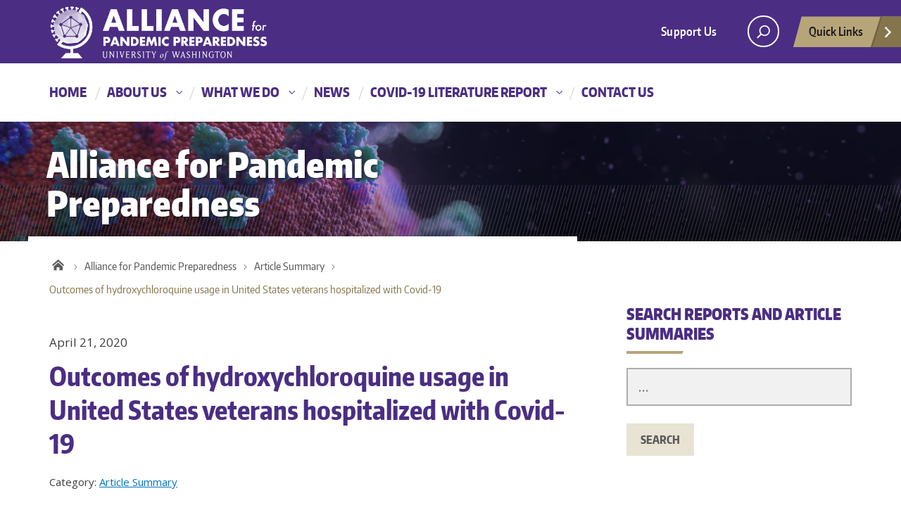

--- FILE ---
content_type: text/html; charset=UTF-8
request_url: https://depts.washington.edu/pandemicalliance/2020/04/21/outcomes-of-hydroxychloroquine-usage-in-united-states-veterans-hospitalized-with-covid-19/
body_size: 14071
content:
<!DOCTYPE html>
<html xmlns="http://www.w3.org/1999/xhtml" lang="en" xml:lang="en" class="no-js">
    <head>
        <title> Outcomes of hydroxychloroquine usage in United States veterans hospitalized with Covid-19  |  Alliance for Pandemic Preparedness </title>
        <meta charset="utf-8">
        <meta name="description" content="The UW Alliance for Pandemic Preparedness offers a  proactive approach to pandemics that addresses the root causes of pandemic risk and accelerates effective action by working with partners in low and middle-income countries (LMICs) to achieve sustainable impact at large scale.">
        <meta name="viewport" content="width=device-width, initial-scale=1">

        <!-- Place favicon.ico and apple-touch-icon.png in the root directory -->

        <meta name='robots' content='max-image-preview:large' />
<!-- Global site tag (gtag.js) - Google Analytics -->
<script data-cookie-consent="tracking" async src="https://www.googletagmanager.com/gtag/js?id=G-ZZ4GHKNEMT"></script>
<script data-cookie-consent="tracking">
window.dataLayer = window.dataLayer || [];
function gtag(){dataLayer.push(arguments);}
gtag('js', new Date());

gtag('config', 'G-ZZ4GHKNEMT', {send_page_view: true});
</script>
      <link rel='dns-prefetch' href='//fonts.googleapis.com' />
<link rel="alternate" type="application/rss+xml" title="Alliance for Pandemic Preparedness &raquo; Feed" href="https://depts.washington.edu/pandemicalliance/feed/" />
<link rel="alternate" type="application/rss+xml" title="Alliance for Pandemic Preparedness &raquo; Comments Feed" href="https://depts.washington.edu/pandemicalliance/comments/feed/" />
<link rel="alternate" title="oEmbed (JSON)" type="application/json+oembed" href="https://depts.washington.edu/pandemicalliance/wp-json/oembed/1.0/embed?url=https%3A%2F%2Fdepts.washington.edu%2Fpandemicalliance%2F2020%2F04%2F21%2Foutcomes-of-hydroxychloroquine-usage-in-united-states-veterans-hospitalized-with-covid-19%2F" />
<link rel="alternate" title="oEmbed (XML)" type="text/xml+oembed" href="https://depts.washington.edu/pandemicalliance/wp-json/oembed/1.0/embed?url=https%3A%2F%2Fdepts.washington.edu%2Fpandemicalliance%2F2020%2F04%2F21%2Foutcomes-of-hydroxychloroquine-usage-in-united-states-veterans-hospitalized-with-covid-19%2F&#038;format=xml" />
<meta property="og:image" content="http://s3-us-west-2.amazonaws.com/uw-s3-cdn/wp-content/uploads/sites/10/2019/06/21094817/Univ-of-Washington_Memorial-Way.jpg" />
<meta name="twitter:card" content="summary" />
<meta name="twitter:site" content="@uw" />
<meta name="twitter:creator" content="@uw" />
<meta name="twitter:card" content="summary_large_image" />
<meta property="og:title" content="Outcomes of hydroxychloroquine usage in United States veterans hospitalized with Covid-19" />
<meta property="og:url" content="https://depts.washington.edu/pandemicalliance/2020/04/21/outcomes-of-hydroxychloroquine-usage-in-united-states-veterans-hospitalized-with-covid-19/" />
<meta property="og:site_name" content="Alliance for Pandemic Preparedness" />
<meta property="og:description" content="This retrospective analysis of 368 patients who had received hydroxychloroquine (with azithromycin or alone) explored the association between treatment and the primary outcomes of mechanical..." />

      
<style id='wp-img-auto-sizes-contain-inline-css' type='text/css'>
img:is([sizes=auto i],[sizes^="auto," i]){contain-intrinsic-size:3000px 1500px}
/*# sourceURL=wp-img-auto-sizes-contain-inline-css */
</style>
<style id='wp-emoji-styles-inline-css' type='text/css'>

	img.wp-smiley, img.emoji {
		display: inline !important;
		border: none !important;
		box-shadow: none !important;
		height: 1em !important;
		width: 1em !important;
		margin: 0 0.07em !important;
		vertical-align: -0.1em !important;
		background: none !important;
		padding: 0 !important;
	}
/*# sourceURL=wp-emoji-styles-inline-css */
</style>
<style id='wp-block-library-inline-css' type='text/css'>
:root{--wp-block-synced-color:#7a00df;--wp-block-synced-color--rgb:122,0,223;--wp-bound-block-color:var(--wp-block-synced-color);--wp-editor-canvas-background:#ddd;--wp-admin-theme-color:#007cba;--wp-admin-theme-color--rgb:0,124,186;--wp-admin-theme-color-darker-10:#006ba1;--wp-admin-theme-color-darker-10--rgb:0,107,160.5;--wp-admin-theme-color-darker-20:#005a87;--wp-admin-theme-color-darker-20--rgb:0,90,135;--wp-admin-border-width-focus:2px}@media (min-resolution:192dpi){:root{--wp-admin-border-width-focus:1.5px}}.wp-element-button{cursor:pointer}:root .has-very-light-gray-background-color{background-color:#eee}:root .has-very-dark-gray-background-color{background-color:#313131}:root .has-very-light-gray-color{color:#eee}:root .has-very-dark-gray-color{color:#313131}:root .has-vivid-green-cyan-to-vivid-cyan-blue-gradient-background{background:linear-gradient(135deg,#00d084,#0693e3)}:root .has-purple-crush-gradient-background{background:linear-gradient(135deg,#34e2e4,#4721fb 50%,#ab1dfe)}:root .has-hazy-dawn-gradient-background{background:linear-gradient(135deg,#faaca8,#dad0ec)}:root .has-subdued-olive-gradient-background{background:linear-gradient(135deg,#fafae1,#67a671)}:root .has-atomic-cream-gradient-background{background:linear-gradient(135deg,#fdd79a,#004a59)}:root .has-nightshade-gradient-background{background:linear-gradient(135deg,#330968,#31cdcf)}:root .has-midnight-gradient-background{background:linear-gradient(135deg,#020381,#2874fc)}:root{--wp--preset--font-size--normal:16px;--wp--preset--font-size--huge:42px}.has-regular-font-size{font-size:1em}.has-larger-font-size{font-size:2.625em}.has-normal-font-size{font-size:var(--wp--preset--font-size--normal)}.has-huge-font-size{font-size:var(--wp--preset--font-size--huge)}.has-text-align-center{text-align:center}.has-text-align-left{text-align:left}.has-text-align-right{text-align:right}.has-fit-text{white-space:nowrap!important}#end-resizable-editor-section{display:none}.aligncenter{clear:both}.items-justified-left{justify-content:flex-start}.items-justified-center{justify-content:center}.items-justified-right{justify-content:flex-end}.items-justified-space-between{justify-content:space-between}.screen-reader-text{border:0;clip-path:inset(50%);height:1px;margin:-1px;overflow:hidden;padding:0;position:absolute;width:1px;word-wrap:normal!important}.screen-reader-text:focus{background-color:#ddd;clip-path:none;color:#444;display:block;font-size:1em;height:auto;left:5px;line-height:normal;padding:15px 23px 14px;text-decoration:none;top:5px;width:auto;z-index:100000}html :where(.has-border-color){border-style:solid}html :where([style*=border-top-color]){border-top-style:solid}html :where([style*=border-right-color]){border-right-style:solid}html :where([style*=border-bottom-color]){border-bottom-style:solid}html :where([style*=border-left-color]){border-left-style:solid}html :where([style*=border-width]){border-style:solid}html :where([style*=border-top-width]){border-top-style:solid}html :where([style*=border-right-width]){border-right-style:solid}html :where([style*=border-bottom-width]){border-bottom-style:solid}html :where([style*=border-left-width]){border-left-style:solid}html :where(img[class*=wp-image-]){height:auto;max-width:100%}:where(figure){margin:0 0 1em}html :where(.is-position-sticky){--wp-admin--admin-bar--position-offset:var(--wp-admin--admin-bar--height,0px)}@media screen and (max-width:600px){html :where(.is-position-sticky){--wp-admin--admin-bar--position-offset:0px}}

/*# sourceURL=wp-block-library-inline-css */
</style><style id='global-styles-inline-css' type='text/css'>
:root{--wp--preset--aspect-ratio--square: 1;--wp--preset--aspect-ratio--4-3: 4/3;--wp--preset--aspect-ratio--3-4: 3/4;--wp--preset--aspect-ratio--3-2: 3/2;--wp--preset--aspect-ratio--2-3: 2/3;--wp--preset--aspect-ratio--16-9: 16/9;--wp--preset--aspect-ratio--9-16: 9/16;--wp--preset--color--black: #000000;--wp--preset--color--cyan-bluish-gray: #abb8c3;--wp--preset--color--white: #ffffff;--wp--preset--color--pale-pink: #f78da7;--wp--preset--color--vivid-red: #cf2e2e;--wp--preset--color--luminous-vivid-orange: #ff6900;--wp--preset--color--luminous-vivid-amber: #fcb900;--wp--preset--color--light-green-cyan: #7bdcb5;--wp--preset--color--vivid-green-cyan: #00d084;--wp--preset--color--pale-cyan-blue: #8ed1fc;--wp--preset--color--vivid-cyan-blue: #0693e3;--wp--preset--color--vivid-purple: #9b51e0;--wp--preset--gradient--vivid-cyan-blue-to-vivid-purple: linear-gradient(135deg,rgb(6,147,227) 0%,rgb(155,81,224) 100%);--wp--preset--gradient--light-green-cyan-to-vivid-green-cyan: linear-gradient(135deg,rgb(122,220,180) 0%,rgb(0,208,130) 100%);--wp--preset--gradient--luminous-vivid-amber-to-luminous-vivid-orange: linear-gradient(135deg,rgb(252,185,0) 0%,rgb(255,105,0) 100%);--wp--preset--gradient--luminous-vivid-orange-to-vivid-red: linear-gradient(135deg,rgb(255,105,0) 0%,rgb(207,46,46) 100%);--wp--preset--gradient--very-light-gray-to-cyan-bluish-gray: linear-gradient(135deg,rgb(238,238,238) 0%,rgb(169,184,195) 100%);--wp--preset--gradient--cool-to-warm-spectrum: linear-gradient(135deg,rgb(74,234,220) 0%,rgb(151,120,209) 20%,rgb(207,42,186) 40%,rgb(238,44,130) 60%,rgb(251,105,98) 80%,rgb(254,248,76) 100%);--wp--preset--gradient--blush-light-purple: linear-gradient(135deg,rgb(255,206,236) 0%,rgb(152,150,240) 100%);--wp--preset--gradient--blush-bordeaux: linear-gradient(135deg,rgb(254,205,165) 0%,rgb(254,45,45) 50%,rgb(107,0,62) 100%);--wp--preset--gradient--luminous-dusk: linear-gradient(135deg,rgb(255,203,112) 0%,rgb(199,81,192) 50%,rgb(65,88,208) 100%);--wp--preset--gradient--pale-ocean: linear-gradient(135deg,rgb(255,245,203) 0%,rgb(182,227,212) 50%,rgb(51,167,181) 100%);--wp--preset--gradient--electric-grass: linear-gradient(135deg,rgb(202,248,128) 0%,rgb(113,206,126) 100%);--wp--preset--gradient--midnight: linear-gradient(135deg,rgb(2,3,129) 0%,rgb(40,116,252) 100%);--wp--preset--font-size--small: 13px;--wp--preset--font-size--medium: 20px;--wp--preset--font-size--large: 36px;--wp--preset--font-size--x-large: 42px;--wp--preset--spacing--20: 0.44rem;--wp--preset--spacing--30: 0.67rem;--wp--preset--spacing--40: 1rem;--wp--preset--spacing--50: 1.5rem;--wp--preset--spacing--60: 2.25rem;--wp--preset--spacing--70: 3.38rem;--wp--preset--spacing--80: 5.06rem;--wp--preset--shadow--natural: 6px 6px 9px rgba(0, 0, 0, 0.2);--wp--preset--shadow--deep: 12px 12px 50px rgba(0, 0, 0, 0.4);--wp--preset--shadow--sharp: 6px 6px 0px rgba(0, 0, 0, 0.2);--wp--preset--shadow--outlined: 6px 6px 0px -3px rgb(255, 255, 255), 6px 6px rgb(0, 0, 0);--wp--preset--shadow--crisp: 6px 6px 0px rgb(0, 0, 0);}:where(.is-layout-flex){gap: 0.5em;}:where(.is-layout-grid){gap: 0.5em;}body .is-layout-flex{display: flex;}.is-layout-flex{flex-wrap: wrap;align-items: center;}.is-layout-flex > :is(*, div){margin: 0;}body .is-layout-grid{display: grid;}.is-layout-grid > :is(*, div){margin: 0;}:where(.wp-block-columns.is-layout-flex){gap: 2em;}:where(.wp-block-columns.is-layout-grid){gap: 2em;}:where(.wp-block-post-template.is-layout-flex){gap: 1.25em;}:where(.wp-block-post-template.is-layout-grid){gap: 1.25em;}.has-black-color{color: var(--wp--preset--color--black) !important;}.has-cyan-bluish-gray-color{color: var(--wp--preset--color--cyan-bluish-gray) !important;}.has-white-color{color: var(--wp--preset--color--white) !important;}.has-pale-pink-color{color: var(--wp--preset--color--pale-pink) !important;}.has-vivid-red-color{color: var(--wp--preset--color--vivid-red) !important;}.has-luminous-vivid-orange-color{color: var(--wp--preset--color--luminous-vivid-orange) !important;}.has-luminous-vivid-amber-color{color: var(--wp--preset--color--luminous-vivid-amber) !important;}.has-light-green-cyan-color{color: var(--wp--preset--color--light-green-cyan) !important;}.has-vivid-green-cyan-color{color: var(--wp--preset--color--vivid-green-cyan) !important;}.has-pale-cyan-blue-color{color: var(--wp--preset--color--pale-cyan-blue) !important;}.has-vivid-cyan-blue-color{color: var(--wp--preset--color--vivid-cyan-blue) !important;}.has-vivid-purple-color{color: var(--wp--preset--color--vivid-purple) !important;}.has-black-background-color{background-color: var(--wp--preset--color--black) !important;}.has-cyan-bluish-gray-background-color{background-color: var(--wp--preset--color--cyan-bluish-gray) !important;}.has-white-background-color{background-color: var(--wp--preset--color--white) !important;}.has-pale-pink-background-color{background-color: var(--wp--preset--color--pale-pink) !important;}.has-vivid-red-background-color{background-color: var(--wp--preset--color--vivid-red) !important;}.has-luminous-vivid-orange-background-color{background-color: var(--wp--preset--color--luminous-vivid-orange) !important;}.has-luminous-vivid-amber-background-color{background-color: var(--wp--preset--color--luminous-vivid-amber) !important;}.has-light-green-cyan-background-color{background-color: var(--wp--preset--color--light-green-cyan) !important;}.has-vivid-green-cyan-background-color{background-color: var(--wp--preset--color--vivid-green-cyan) !important;}.has-pale-cyan-blue-background-color{background-color: var(--wp--preset--color--pale-cyan-blue) !important;}.has-vivid-cyan-blue-background-color{background-color: var(--wp--preset--color--vivid-cyan-blue) !important;}.has-vivid-purple-background-color{background-color: var(--wp--preset--color--vivid-purple) !important;}.has-black-border-color{border-color: var(--wp--preset--color--black) !important;}.has-cyan-bluish-gray-border-color{border-color: var(--wp--preset--color--cyan-bluish-gray) !important;}.has-white-border-color{border-color: var(--wp--preset--color--white) !important;}.has-pale-pink-border-color{border-color: var(--wp--preset--color--pale-pink) !important;}.has-vivid-red-border-color{border-color: var(--wp--preset--color--vivid-red) !important;}.has-luminous-vivid-orange-border-color{border-color: var(--wp--preset--color--luminous-vivid-orange) !important;}.has-luminous-vivid-amber-border-color{border-color: var(--wp--preset--color--luminous-vivid-amber) !important;}.has-light-green-cyan-border-color{border-color: var(--wp--preset--color--light-green-cyan) !important;}.has-vivid-green-cyan-border-color{border-color: var(--wp--preset--color--vivid-green-cyan) !important;}.has-pale-cyan-blue-border-color{border-color: var(--wp--preset--color--pale-cyan-blue) !important;}.has-vivid-cyan-blue-border-color{border-color: var(--wp--preset--color--vivid-cyan-blue) !important;}.has-vivid-purple-border-color{border-color: var(--wp--preset--color--vivid-purple) !important;}.has-vivid-cyan-blue-to-vivid-purple-gradient-background{background: var(--wp--preset--gradient--vivid-cyan-blue-to-vivid-purple) !important;}.has-light-green-cyan-to-vivid-green-cyan-gradient-background{background: var(--wp--preset--gradient--light-green-cyan-to-vivid-green-cyan) !important;}.has-luminous-vivid-amber-to-luminous-vivid-orange-gradient-background{background: var(--wp--preset--gradient--luminous-vivid-amber-to-luminous-vivid-orange) !important;}.has-luminous-vivid-orange-to-vivid-red-gradient-background{background: var(--wp--preset--gradient--luminous-vivid-orange-to-vivid-red) !important;}.has-very-light-gray-to-cyan-bluish-gray-gradient-background{background: var(--wp--preset--gradient--very-light-gray-to-cyan-bluish-gray) !important;}.has-cool-to-warm-spectrum-gradient-background{background: var(--wp--preset--gradient--cool-to-warm-spectrum) !important;}.has-blush-light-purple-gradient-background{background: var(--wp--preset--gradient--blush-light-purple) !important;}.has-blush-bordeaux-gradient-background{background: var(--wp--preset--gradient--blush-bordeaux) !important;}.has-luminous-dusk-gradient-background{background: var(--wp--preset--gradient--luminous-dusk) !important;}.has-pale-ocean-gradient-background{background: var(--wp--preset--gradient--pale-ocean) !important;}.has-electric-grass-gradient-background{background: var(--wp--preset--gradient--electric-grass) !important;}.has-midnight-gradient-background{background: var(--wp--preset--gradient--midnight) !important;}.has-small-font-size{font-size: var(--wp--preset--font-size--small) !important;}.has-medium-font-size{font-size: var(--wp--preset--font-size--medium) !important;}.has-large-font-size{font-size: var(--wp--preset--font-size--large) !important;}.has-x-large-font-size{font-size: var(--wp--preset--font-size--x-large) !important;}
/*# sourceURL=global-styles-inline-css */
</style>

<style id='classic-theme-styles-inline-css' type='text/css'>
/*! This file is auto-generated */
.wp-block-button__link{color:#fff;background-color:#32373c;border-radius:9999px;box-shadow:none;text-decoration:none;padding:calc(.667em + 2px) calc(1.333em + 2px);font-size:1.125em}.wp-block-file__button{background:#32373c;color:#fff;text-decoration:none}
/*# sourceURL=/wp-includes/css/classic-themes.min.css */
</style>
<link rel='stylesheet' id='searchandfilter-css' href='https://depts.washington.edu/pandemicalliance/wordpress/wp-content/plugins/search-filter/style.css?ver=1' type='text/css' media='all' />
<link rel='stylesheet' id='uw-archive-frontend-style-css' href='https://depts.washington.edu/pandemicalliance/wordpress/wp-content/plugins/uw_archive_plugin/public/css/uw-archive.css?ver=6.9' type='text/css' media='all' />
<link rel='stylesheet' id='open-sans-font-css' href='https://fonts.googleapis.com/css2?family=Open+Sans%3Awght%40400%3B700&#038;display=swap&#038;ver=6.9' type='text/css' media='all' />
<link rel='stylesheet' id='uwdgh_alerts-css' href='https://depts.washington.edu/pandemicalliance/wordpress/wp-content/plugins/uwdgh-admin-features/includes/../includes/css/uwdgh-alerts.css?ver=6.9' type='text/css' media='all' />
<link rel='stylesheet' id='parent-style-css' href='https://depts.washington.edu/pandemicalliance/wordpress/wp-content/themes/uw-2014/style.css?ver=6.9' type='text/css' media='all' />
<link rel='stylesheet' id='uw-master-css' href='https://depts.washington.edu/pandemicalliance/wordpress/wp-content/themes/uw-2014/style.css?ver=3.1' type='text/css' media='all' />
<link rel='stylesheet' id='google-font-open-css' href='https://fonts.googleapis.com/css?family=Open+Sans%3A400italic%2C700italic%2C400%2C700&#038;ver=3.6' type='text/css' media='all' />
<link rel='stylesheet' id='uw-style-css' href='https://depts.washington.edu/pandemicalliance/wordpress/wp-content/themes/pandemicalliance/style.css?ver=0.4.7.8' type='text/css' media='all' />
<link rel='stylesheet' id='slb_core-css' href='https://depts.washington.edu/pandemicalliance/wordpress/wp-content/plugins/simple-lightbox/client/css/app.css?ver=2.9.4' type='text/css' media='all' />
<link rel='stylesheet' id='uwdgh-theme-scroll-up-css' href='https://depts.washington.edu/pandemicalliance/wordpress/wp-content/themes/pandemicalliance/assets/admin/options/scroll-up/scroll-up.css?ver=6.9' type='text/css' media='all' />
<script type="text/javascript" src="https://depts.washington.edu/pandemicalliance/wordpress/wp-includes/js/jquery/jquery.min.js?ver=3.7.1" id="jquery-core-js"></script>
<script type="text/javascript" id="jquery-core-js-after">
/* <![CDATA[ */
$ = jQuery;
//# sourceURL=jquery-core-js-after
/* ]]> */
</script>
<script type="text/javascript" src="https://depts.washington.edu/pandemicalliance/wordpress/wp-includes/js/jquery/jquery-migrate.min.js?ver=3.4.1" id="jquery-migrate-js"></script>
<script type="text/javascript" src="https://depts.washington.edu/pandemicalliance/wordpress/wp-content/themes/pandemicalliance/js/uwdgh.js?ver=6.9" id="uwdgh-js"></script>
<script type="text/javascript" src="https://depts.washington.edu/pandemicalliance/wordpress/wp-includes/js/underscore.min.js?ver=1.13.7" id="underscore-js"></script>
<script type="text/javascript" src="https://depts.washington.edu/pandemicalliance/wordpress/wp-includes/js/backbone.min.js?ver=1.6.0" id="backbone-js"></script>
<script type="text/javascript" id="site-js-extra">
/* <![CDATA[ */
var style_dir = ["https://depts.washington.edu/pandemicalliance/wordpress"];
var jetpackCarouselStrings = {"widths":[370,700,1000,1200,1400,2000],"is_logged_in":"","lang":"en","ajaxurl":"https://depts.washington.edu/pandemicalliance/wordpress/wp-admin/admin-ajax.php","nonce":"26b3d1841a","display_exif":"1","display_geo":"","background_color":"white","download_original":"View full size \u003Cspan class=\"photo-size\"\u003E{0}\u003Cspan class=\"photo-size-times\"\u003E\u00d7\u003C/span\u003E{1}\u003C/span\u003E","camera":"Camera","aperture":"Aperture","shutter_speed":"Shutter Speed","focal_length":"Focal Length","require_name_email":"1","login_url":"https://depts.washington.edu/pandemicalliance/wordpress/wp-login.php?redirect_to=https%3A%2F%2Fdepts.washington.edu%2Fpandemicalliance%2F2020%2F04%2F21%2Foutcomes-of-hydroxychloroquine-usage-in-united-states-veterans-hospitalized-with-covid-19%2F"};
//# sourceURL=site-js-extra
/* ]]> */
</script>
<script type="text/javascript" src="https://depts.washington.edu/pandemicalliance/wordpress/wp-content/themes/uw-2014/js/site.js?ver=3.1" id="site-js"></script>
<script type="text/javascript" src="https://depts.washington.edu/pandemicalliance/wordpress/wp-content/themes/pandemicalliance/assets/admin/options/scroll-up/scroll-up.js?ver=6.9" id="uwdgh-theme-scroll-up-js"></script>
<link rel="https://api.w.org/" href="https://depts.washington.edu/pandemicalliance/wp-json/" /><link rel="alternate" title="JSON" type="application/json" href="https://depts.washington.edu/pandemicalliance/wp-json/wp/v2/posts/6178" /><link rel="EditURI" type="application/rsd+xml" title="RSD" href="https://depts.washington.edu/pandemicalliance/wordpress/xmlrpc.php?rsd" />
<meta name="generator" content="WordPress 6.9" />
<link rel="canonical" href="https://depts.washington.edu/pandemicalliance/2020/04/21/outcomes-of-hydroxychloroquine-usage-in-united-states-veterans-hospitalized-with-covid-19/" />
<link rel='shortlink' href='https://depts.washington.edu/pandemicalliance/?p=6178' />
<!-- Begin NoAI tags --><meta name="robots" content="noai, noimageai"><meta name="CCBot" content="nofollow"><meta name="tdm-reservation" content="1"><!-- End NoAI tags -->		<style type="text/css" id="wp-custom-css">
			/* remove left padding on any nested widgets.
 (used with 'shortcode any widget') */
.uw-content .widget,
.uw-sidebar .widget .widget {
	padding-left: 0;
}

/* disable all caps title */
body.home #hero-container .uw-site-title,
body.home .uw-hero-image .uw-site-title2 {
	text-transform: none;
}

/* disable radiobutton icon svg in signup form */
#custom_html-2 .fui-radio-checked:before,
#custom_html-2 .fui-radio-unchecked:before {
    background: none;
}

/* search & filter modifier */
.searchandfilter--afpp ul {
	padding-left: 0;
}
.uw-sidebar .widget .searchandfilter--afpp li {
	display: block;
}
.uw-sidebar .widget .searchandfilter--afpp li input[type=text] {
	min-width: 320px;
	height: 54px;
	padding: 10px 0 10px 15px;
	border: 2px solid #ADADAD;
	font-size: 20px;
	outline: none;
	background-color: #F1F1F1;
}
.uw-sidebar .widget .searchandfilter--afpp li select {
	width: 100%;
	padding: 10px;
	border: none;
	font-size: 20px;
	outline: none;
	background-color: #F1F1F1;
}
.uw-sidebar .widget .searchandfilter--afpp li:last-child {
	margin-top: 25px;
}
.uw-sidebar .widget .searchandfilter--afpp li input[type=submit] {
	padding: 11px 20px;
	text-transform: uppercase;
	background-color: #e8e3d3;
	font-family: "Encode Sans Compressed",sans-serif;
	font-weight: 800;
	color: #5A5A5A;
	display: inline-block;
	position: relative;
	background-image: none !important;
	border: none;
	text-decoration: none;
	margin-bottom: 25px;
	margin-right: 50px;
	z-index: 1;
	line-height: 24px;
	font-size: 16px;
	text-decoration: none !important;
}
.uw-sidebar .widget .searchandfilter--afpp li input[type=submit]:hover {
	color: #85754d;
  background-color: #f5f5f5;
}		</style>
		
        <!--[if lt IE 9]>
            <script src="https://depts.washington.edu/pandemicalliance/wordpress/wp-content/themes/uw-2014/assets/ie/js/html5shiv.js" type="text/javascript"></script>
            <script src="https://depts.washington.edu/pandemicalliance/wordpress/wp-content/themes/uw-2014/assets/ie/js/respond.js" type="text/javascript"></script>
            <link rel='stylesheet' href='https://depts.washington.edu/pandemicalliance/wordpress/wp-content/themes/uw-2014/assets/ie/css/ie.css' type='text/css' media='all' />
        <![endif]-->

                <!--//noscript message//--><noscript><!--//noscript message//--><div style="font-size: 12px; background-color: #fef5f1; border: 1px solid #ed541d; padding: 10px;"><samp>This site uses JavaScript to accomplish certain tasks and provide additional functionality in your browser. If you are seeing this message, then something has prevented JavaScript from running and may cause issues when using the site. Please enable JavaScript on your web browser.</samp></div></noscript>
    </head>
    <!--[if lt IE 9]> <body class="wp-singular post-template-default single single-post postid-6178 single-format-standard wp-theme-uw-2014 wp-child-theme-pandemicalliance lt-ie9"> <![endif]-->
    <!--[if gt IE 8]><!-->
    <body class="wp-singular post-template-default single single-post postid-6178 single-format-standard wp-theme-uw-2014 wp-child-theme-pandemicalliance" >
    <!--<![endif]-->

    <div id="uwsearcharea" aria-hidden="true" class="uw-search-bar-container"></div>

    <a id="main-content" href="#main_content" class="screen-reader-shortcut">Skip to main content</a>

    <div id="uw-container">

    <div id="uw-container-inner">

    
    <header class="uw-thinstrip">

  <div class="container">
    <a hidden href="https://uw.edu" title="University of Washington Home" class="uw-patch hide">University of Washington</a>
    <a href="https://depts.washington.edu/pandemicalliance" title="Alliance for Pandemic Preparedness" class="uw-wordmark" tabindex='-1' aria-hidden='true'>Alliance for Pandemic Preparedness - Alliance for Pandemic Preparedness</a>
  </div>
  <div class='align-right'>
      <nav class="uw-thin-strip-nav" role='navigation' aria-label='audience based'>
        <ul id="menu-global-health-audience-menu" class="uw-thin-links"><li id="menu-item-56" class="menu-item menu-item-type-custom menu-item-object-custom menu-item-56"><a href="https://globalhealth.washington.edu/support-us" title="Donate to Global Health">Support Us</a></li>
</ul>      </nav>
      <nav id='search-quicklinks' role='navigation' aria-label='search and quick links'>
      <button class='uw-search' aria-owns='uwsearcharea' aria-controls='uwsearcharea' aria-expanded='false' aria-label='open search area' aria-haspopup='true'>
<!--[if gt IE 8]><!-->
          <svg version="1.1" xmlns="http://www.w3.org/2000/svg" xmlns:xlink="http://www.w3.org/1999/xlink" x="0px" y="0px"
               width="19px" height="51px" viewBox="0 0 18.776 51.062" enable-background="new 0 0 18.776 51.062" xml:space="preserve">
          <g>
              <path fill="#FFFFFF" d="M3.537,7.591C3.537,3.405,6.94,0,11.128,0c4.188,0,7.595,3.406,7.595,7.591
                c0,4.187-3.406,7.593-7.595,7.593C6.94,15.185,3.537,11.778,3.537,7.591z M5.245,7.591c0,3.246,2.643,5.885,5.884,5.885
                c3.244,0,5.89-2.64,5.89-5.885c0-3.245-2.646-5.882-5.89-5.882C7.883,1.71,5.245,4.348,5.245,7.591z"/>

              <rect x="2.418" y="11.445" transform="matrix(0.7066 0.7076 -0.7076 0.7066 11.7842 2.0922)" fill="#FFFFFF" width="1.902" height="7.622"/>
          </g>
          <path fill="#FFFFFF" d="M3.501,47.864c0.19,0.194,0.443,0.29,0.694,0.29c0.251,0,0.502-0.096,0.695-0.29l5.691-5.691l5.692,5.691
              c0.192,0.194,0.443,0.29,0.695,0.29c0.25,0,0.503-0.096,0.694-0.29c0.385-0.382,0.385-1.003,0-1.388l-5.692-5.691l5.692-5.692
              c0.385-0.385,0.385-1.005,0-1.388c-0.383-0.385-1.004-0.385-1.389,0l-5.692,5.691L4.89,33.705c-0.385-0.385-1.006-0.385-1.389,0
              c-0.385,0.383-0.385,1.003,0,1.388l5.692,5.692l-5.692,5.691C3.116,46.861,3.116,47.482,3.501,47.864z"/>
          </svg>
<!--<![endif]-->
      </button>
      <button class='uw-quicklinks' aria-haspopup='true' aria-expanded="false" aria-label="Open quick links">Quick Links<svg version="1.1" xmlns="http://www.w3.org/2000/svg" x="0px" y="0px" width="15.63px" height="69.13px" viewBox="0 0 15.63 69.13" enable-background="new 0 0 15.63 69.13" xml:space="preserve"><polygon fill="#FFFFFF" points="12.8,7.776 12.803,7.773 5.424,0 3.766,1.573 9.65,7.776 3.766,13.98 5.424,15.553 12.803,7.78"/><polygon fill="#FFFFFF" points="9.037,61.351 9.036,61.351 14.918,55.15 13.26,53.577 7.459,59.689 1.658,53.577 0,55.15 5.882,61.351 5.882,61.351 5.884,61.353 0,67.557 1.658,69.13 7.459,63.019 13.26,69.13 14.918,67.557 9.034,61.353"/></svg></button>
      </nav>
  </div>

</header>

    <nav id="dawgdrops" aria-label="Main menu"><div class="dawgdrops-inner container"><ul id="menu-main-menu" class="dawgdrops-nav"><li class="dawgdrops-item"><a href="https://depts.washington.edu/pandemicalliance/" title="Home"  id="home">Home</a></li>
<li class="dawgdrops-item"><a class="dropdown-toggle" title="About Us"  id="about-us">About Us</a>
<button data-toggle="dropdown" aria-controls="menu-about-us" aria-labelledby="about-us"><i class="icon-chevron-down"></i></button>
<ul role="group" id="menu-about-us" aria-labelledby='about-us' class="dawgdrops-menu">
	<li><a href="https://depts.washington.edu/pandemicalliance/who-we-are/our-approach/" tabindex="-1"  title="Our Approach"  id="198">Our Approach</a></li>
	<li><a href="https://depts.washington.edu/pandemicalliance/who-we-are/leadership/" tabindex="-1"  title="Leadership"  id="196">Leadership</a></li>
	<li><a href="https://depts.washington.edu/pandemicalliance/who-we-are/partners/" tabindex="-1"  title="Partners"  id="197">Partners</a></li>
</ul>
</li>
<li class="dawgdrops-item"><a class="dropdown-toggle" title="What We Do"  id="what-we-do">What We Do</a>
<button data-toggle="dropdown" aria-controls="menu-what-we-do" aria-labelledby="what-we-do"><i class="icon-chevron-down"></i></button>
<ul role="group" id="menu-what-we-do" aria-labelledby='what-we-do' class="dawgdrops-menu">
	<li><a href="https://depts.washington.edu/pandemicalliance/what-we-do/projects/" tabindex="-1"  title="Projects"  id="200">Projects</a></li>
	<li><a href="https://depts.washington.edu/pandemicalliance/what-we-do/resources/" tabindex="-1"  title="Resources"  id="201">Resources</a></li>
</ul>
</li>
<li class="dawgdrops-item"><a href="https://depts.washington.edu/pandemicalliance/news/" title="News"  id="256">News</a></li>
<li class="dawgdrops-item"><a class="dropdown-toggle" title="COVID-19 Literature Report"  id="covid-19-literature-report">COVID-19 Literature Report</a>
<button data-toggle="dropdown" aria-controls="menu-covid-19-literature-report" aria-labelledby="covid-19-literature-report"><i class="icon-chevron-down"></i></button>
<ul role="group" id="menu-covid-19-literature-report" aria-labelledby='covid-19-literature-report' class="dawgdrops-menu">
	<li><a href="https://depts.washington.edu/pandemicalliance/covid-19-literature-report/latest-reports/" tabindex="-1"  title="Latest Reports"  id="latest-reports">Latest Reports</a></li>
	<li><a href="https://depts.washington.edu/pandemicalliance/covid-19-literature-report/in-depth-reports/" tabindex="-1"  title="In-Depth Reports"  id="635">In-Depth Reports</a></li>
	<li><a href="https://depts.washington.edu/pandemicalliance/covid-19-literature-report/synthesis-reports/" tabindex="-1"  title="Synthesis Summary Reports"  id="5115">Synthesis Summary Reports</a></li>
	<li><a href="https://depts.washington.edu/pandemicalliance/covid-19-literature-report/about-the-team/" tabindex="-1"  title="About the team"  id="177">About the team</a></li>
	<li><a href="https://depts.washington.edu/pandemicalliance/covid-19-literature-report/subscribe/" tabindex="-1"  title="Subscribe"  id="141">Subscribe</a></li>
	<li><a href="https://depts.washington.edu/pandemicalliance/covid-19-literature-report/archive/" tabindex="-1"  title="Archive"  id="3920">Archive</a></li>
</ul>
</li>
<li class="dawgdrops-item"><a href="https://depts.washington.edu/pandemicalliance/contact-us/" title="Contact Us"  id="264">Contact Us</a></li>
</ul></div></nav>

<div class="uw-hero-image"  style="background-image:url('https://depts.washington.edu/pandemicalliance/wordpress/wp-content/uploads/2020/07/hero.jpg');" ></div>

<div class="container uw-body">

  <div class="row">

    <div class="uw-content col-md-8" role='main'>

      <a href="https://depts.washington.edu/pandemicalliance/" title="Alliance for Pandemic Preparedness"><div class="uw-site-title long-title">Alliance for Pandemic Preparedness</div></a>
      <nav id="mobile-relative" class="frontpage" aria-label="mobile menu"><button class="uw-mobile-menu-toggle">Menu</button><ul class="uw-mobile-menu first-level"><div class="menu-main-menu-container"><ul id="menu-main-menu-1" class=""><li id="menu-item-55" class="menu-item menu-item-type-post_type menu-item-object-page menu-item-home menu-item-55"><a href="https://depts.washington.edu/pandemicalliance/">Home</a></li>
<li id="menu-item-270" class="menu-item menu-item-type-custom menu-item-object-custom menu-item-has-children menu-item-270"><a>About Us</a>
<ul class="sub-menu">
	<li id="menu-item-198" class="menu-item menu-item-type-post_type menu-item-object-page menu-item-198"><a href="https://depts.washington.edu/pandemicalliance/who-we-are/our-approach/">Our Approach</a></li>
	<li id="menu-item-196" class="menu-item menu-item-type-post_type menu-item-object-page menu-item-196"><a href="https://depts.washington.edu/pandemicalliance/who-we-are/leadership/">Leadership</a></li>
	<li id="menu-item-197" class="menu-item menu-item-type-post_type menu-item-object-page menu-item-197"><a href="https://depts.washington.edu/pandemicalliance/who-we-are/partners/">Partners</a></li>
</ul>
</li>
<li id="menu-item-271" class="menu-item menu-item-type-custom menu-item-object-custom menu-item-has-children menu-item-271"><a>What We Do</a>
<ul class="sub-menu">
	<li id="menu-item-200" class="menu-item menu-item-type-post_type menu-item-object-page menu-item-200"><a href="https://depts.washington.edu/pandemicalliance/what-we-do/projects/">Projects</a></li>
	<li id="menu-item-201" class="menu-item menu-item-type-post_type menu-item-object-page menu-item-201"><a href="https://depts.washington.edu/pandemicalliance/what-we-do/resources/">Resources</a></li>
</ul>
</li>
<li id="menu-item-256" class="menu-item menu-item-type-post_type menu-item-object-page menu-item-256"><a href="https://depts.washington.edu/pandemicalliance/news/">News</a></li>
<li id="menu-item-352" class="menu-item menu-item-type-custom menu-item-object-custom menu-item-has-children menu-item-352"><a>COVID-19 Literature Report</a>
<ul class="sub-menu">
	<li id="menu-item-274" class="menu-item menu-item-type-post_type menu-item-object-page menu-item-274"><a href="https://depts.washington.edu/pandemicalliance/covid-19-literature-report/latest-reports/">Latest Reports</a></li>
	<li id="menu-item-635" class="menu-item menu-item-type-post_type menu-item-object-page menu-item-635"><a href="https://depts.washington.edu/pandemicalliance/covid-19-literature-report/in-depth-reports/">In-Depth Reports</a></li>
	<li id="menu-item-5115" class="menu-item menu-item-type-post_type menu-item-object-page menu-item-5115"><a href="https://depts.washington.edu/pandemicalliance/covid-19-literature-report/synthesis-reports/">Synthesis Summary Reports</a></li>
	<li id="menu-item-177" class="menu-item menu-item-type-post_type menu-item-object-page menu-item-177"><a href="https://depts.washington.edu/pandemicalliance/covid-19-literature-report/about-the-team/">About the team</a></li>
	<li id="menu-item-141" class="menu-item menu-item-type-post_type menu-item-object-page menu-item-141"><a href="https://depts.washington.edu/pandemicalliance/covid-19-literature-report/subscribe/">Subscribe</a></li>
	<li id="menu-item-3920" class="menu-item menu-item-type-post_type menu-item-object-page menu-item-3920"><a href="https://depts.washington.edu/pandemicalliance/covid-19-literature-report/archive/">Archive</a></li>
</ul>
</li>
<li id="menu-item-264" class="menu-item menu-item-type-post_type menu-item-object-page menu-item-264"><a href="https://depts.washington.edu/pandemicalliance/contact-us/">Contact Us</a></li>
</ul></div></ul></nav>
      <nav class='uw-breadcrumbs' role='navigation' aria-label='breadcrumbs'><ul><li><a href="https://globalhealth.washington.edu" title="Department of Global Health">Home</a></li><li><a href="https://depts.washington.edu/pandemicalliance/" title="Alliance for Pandemic Preparedness">Alliance for Pandemic Preparedness</a><li><li><a href="https://depts.washington.edu/pandemicalliance/category/article-summary/" title="Article Summary">Article Summary</a><li class="current"><span>Outcomes of hydroxychloroquine usage in United States veterans hospitalized with Covid-19</span></ul></nav>
      <div id='main_content' class="uw-body-copy" tabindex="-1">

  			<p class="date">April 21, 2020</p><h1>Outcomes of hydroxychloroquine usage in United States veterans hospitalized with Covid-19</h1>
<p><small>Category: <a href="https://depts.washington.edu/pandemicalliance/category/article-summary/" rel="tag">Article Summary</a></small></p><p><small>Topic: <a href="https://depts.washington.edu/pandemicalliance/topic/testing-and-treatment/" rel="tag">Testing and Treatment</a></small></p><nav id="mobile-relative" aria-label="mobile menu"></nav>
<ul>
<li style="font-weight: 400"><span style="font-weight: 400">This retrospective analysis of 368 patients who had received hydroxychloroquine (with azithromycin or alone) explored the association between treatment and the primary outcomes of mechanical ventilation and death.  </span></li>
<li style="font-weight: 400"><span style="font-weight: 400">No evidence was found of reduced risk of mechanical ventilation, and use of hydroxychloroquine alone was associated with an increased risk of overall mortality. These findings highlight the importance of randomized controlled study results before widespread adoption of these drugs. </span></li>
</ul>
<p><i><span style="font-weight: 400">Magagnolia et al. (April 21, 2020). Outcomes of hydroxychloroquine usage in United States veterans hospitalized with Covid-19. Pre-print downloaded Apr 21 from </span></i><a href="https://doi.org/10.1101/2020.04.16.20065920"><span style="font-weight: 400">https://doi.org/10.1101/2020.04.16.20065920</span></a><span style="font-weight: 400"> </span></p>
      
            <span class="next-page"></span>

      </div>

    </div>

    
  <div class="col-md-4 uw-sidebar">
    <nav id="desktop-relative" aria-label="mobile menu that is not visible in the desktop version"></nav>    <div role="navigation" aria-label="sidebar_navigation" id="shortcodes-ultimate-5" class="widget shortcodes-ultimate"><h2 class="widgettitle">Search Reports and Article Summaries</h2>
<div class="textwidget">
				<form action="" method="post" class="searchandfilter searchandfilter--afpp">
					<div><input type="hidden" name="ofpost_types[]" value="post" /><ul><li><input type="text" name="ofsearch" placeholder="…
" value=""></li><li><input type="hidden" id="_searchandfilter_nonce" name="_searchandfilter_nonce" value="db83fda38c" /><input type="hidden" name="_wp_http_referer" value="/pandemicalliance/2020/04/21/outcomes-of-hydroxychloroquine-usage-in-united-states-veterans-hospitalized-with-covid-19/" /><input type="hidden" name="ofsubmitted" value="1"><input type="submit" value="Search"></li></ul></div></form></div></div><div role="navigation" aria-label="sidebar_navigation" id="shortcodes-ultimate-2" class="widget shortcodes-ultimate"><h2 class="widgettitle">Filter Article Summaries</h2>
<div class="textwidget">
				<form action="" method="post" class="searchandfilter searchandfilter--afpp">
					<div><input type="hidden" name="ofpost_types[]" value="post" /><ul><li><h4>Topic</h4><select  name='oftopic' id='oftopic' class='postform'>
	<option value='0' selected='selected'>—</option>
	<option class="level-0" value="20">Clinical Characteristics and Health Care Setting</option>
	<option class="level-0" value="24">Geographic Spread</option>
	<option class="level-0" value="193">immunity</option>
	<option class="level-0" value="174">Laboratory Updates</option>
	<option class="level-0" value="18">Mental Health and Personal Impact</option>
	<option class="level-0" value="23">Modeling and Prediction</option>
	<option class="level-0" value="22">Non-Pharmaceutical Interventions</option>
	<option class="level-0" value="165">Origins Reservoir and Virus Background</option>
	<option class="level-0" value="180">Other Resources</option>
	<option class="level-0" value="16">Public Health Policy and Practice</option>
	<option class="level-0" value="214">Schools</option>
	<option class="level-0" value="19">Testing and Treatment</option>
	<option class="level-0" value="205">Testing and Treatment Sensitivity and specificity were equivalen</option>
	<option class="level-0" value="21">Transmission</option>
	<option class="level-0" value="210">Transmission In a Wisco</option>
	<option class="level-0" value="192">vaccines</option>
	<option class="level-0" value="31">Vaccines and Immunity</option>
	<option class="level-0" value="178">Virology</option>
</select>
<input type="hidden" name="oftopic_operator" value="and" /></li><li><h4>Keyword/Tag</h4><select  name='ofpost_tag' id='ofpost_tag' class='postform'>
	<option value='0' selected='selected'>—</option>
	<option class="level-0" value="226">&#8216;</option>
	<option class="level-0" value="234">adolescents</option>
	<option class="level-0" value="195">adverse effects</option>
	<option class="level-0" value="233">adverse events</option>
	<option class="level-0" value="78">air purification</option>
	<option class="level-0" value="162">airborne transmission</option>
	<option class="level-0" value="157">allergic reaction</option>
	<option class="level-0" value="227">animal</option>
	<option class="level-0" value="231">animal vectors</option>
	<option class="level-0" value="72">animals</option>
	<option class="level-0" value="67">antibodies</option>
	<option class="level-0" value="117">antigen</option>
	<option class="level-0" value="70">asia</option>
	<option class="level-0" value="107">asymptomatic infection</option>
	<option class="level-0" value="65">Australia</option>
	<option class="level-0" value="62">behavioral health impacts</option>
	<option class="level-0" value="69">brazil</option>
	<option class="level-0" value="239">breakthrough infection</option>
	<option class="level-0" value="172">brokendoi</option>
	<option class="level-0" value="148">California</option>
	<option class="level-0" value="92">canada</option>
	<option class="level-0" value="130">cancer</option>
	<option class="level-0" value="25">candidate</option>
	<option class="level-0" value="170">cdc</option>
	<option class="level-0" value="41">children</option>
	<option class="level-0" value="58">China</option>
	<option class="level-0" value="100">church</option>
	<option class="level-0" value="34">clinical characteristics</option>
	<option class="level-0" value="121">co-infection</option>
	<option class="level-0" value="225">co-infections</option>
	<option class="level-0" value="203">college</option>
	<option class="level-0" value="73">colleges</option>
	<option class="level-0" value="150">congregate settings</option>
	<option class="level-0" value="36">contact tracing</option>
	<option class="level-0" value="126">diabetes</option>
	<option class="level-0" value="42">disparities</option>
	<option class="level-0" value="96">economic impact</option>
	<option class="level-0" value="158">flu</option>
	<option class="level-0" value="102">france</option>
	<option class="level-0" value="80">genomics</option>
	<option class="level-0" value="40">geographic spread</option>
	<option class="level-0" value="123">germany</option>
	<option class="level-0" value="45">global health</option>
	<option class="level-0" value="54">health care setting</option>
	<option class="level-0" value="55">health care workers</option>
	<option class="level-0" value="136">healthcare congregant</option>
	<option class="level-0" value="220">healthcare congregate</option>
	<option class="level-0" value="154">healthcare workers</option>
	<option class="level-0" value="131">HIV</option>
	<option class="level-0" value="169">home care</option>
	<option class="level-0" value="218">hospital</option>
	<option class="level-0" value="235">hospitalization</option>
	<option class="level-0" value="81">IHME</option>
	<option class="level-0" value="56">immune</option>
	<option class="level-0" value="201">immune response</option>
	<option class="level-0" value="32">immunity</option>
	<option class="level-0" value="128">immunization</option>
	<option class="level-0" value="118">immunology</option>
	<option class="level-0" value="124">indepth 3 sequelae</option>
	<option class="level-0" value="111">infant</option>
	<option class="level-0" value="215">infants</option>
	<option class="level-0" value="93">infection control</option>
	<option class="level-0" value="242">influenza</option>
	<option class="level-0" value="161">Israel</option>
	<option class="level-0" value="91">italy</option>
	<option class="level-0" value="98">jail</option>
	<option class="level-0" value="53">Korea</option>
	<option class="level-0" value="236">longcovid</option>
	<option class="level-0" value="207">masking</option>
	<option class="level-0" value="74">masks</option>
	<option class="level-0" value="77">mental health</option>
	<option class="level-0" value="44">mental health personal impact</option>
	<option class="level-0" value="155">Mexico</option>
	<option class="level-0" value="109">military</option>
	<option class="level-0" value="213">mis-c</option>
	<option class="level-0" value="149">MMWR</option>
	<option class="level-0" value="39">modeling</option>
	<option class="level-0" value="47">modeling prediction</option>
	<option class="level-0" value="208">modeling predictive</option>
	<option class="level-0" value="63">mortality</option>
	<option class="level-0" value="151">mutation</option>
	<option class="level-0" value="224">non-[harm interventions</option>
	<option class="level-0" value="37">non-pharm interventions</option>
	<option class="level-0" value="120">nosocomial transmission</option>
	<option class="level-0" value="97">nursing home</option>
	<option class="level-0" value="95">nutrition</option>
	<option class="level-0" value="122">ny</option>
	<option class="level-0" value="217">opioids</option>
	<option class="level-0" value="219">other infection</option>
	<option class="level-0" value="188">other infections</option>
	<option class="level-0" value="153">other resources</option>
	<option class="level-0" value="200">other settings</option>
	<option class="level-0" value="113">outbreak</option>
	<option class="level-0" value="238">overdose</option>
	<option class="level-0" value="144">oximetry</option>
	<option class="level-0" value="137">pediatrics</option>
	<option class="level-0" value="140">personal impact</option>
	<option class="level-0" value="79">phylogenetics</option>
	<option class="level-0" value="206">policy</option>
	<option class="level-0" value="196">prediction</option>
	<option class="level-0" value="50">pregnancy</option>
	<option class="level-0" value="156">prison</option>
	<option class="level-0" value="26">prisons</option>
	<option class="level-0" value="29">public health</option>
	<option class="level-0" value="110">public health communications</option>
	<option class="level-0" value="135">public health policy</option>
	<option class="level-0" value="240">public health practice</option>
	<option class="level-0" value="94">public health report</option>
	<option class="level-0" value="101">quarantine</option>
	<option class="level-0" value="221">re-infection</option>
	<option class="level-0" value="57">reinfection</option>
	<option class="level-0" value="75">report</option>
	<option class="level-0" value="52">review</option>
	<option class="level-0" value="164">risk factor</option>
	<option class="level-0" value="46">risk factors</option>
	<option class="level-0" value="190">San Francisco</option>
	<option class="level-0" value="211">school</option>
	<option class="level-0" value="204">school guidelines</option>
	<option class="level-0" value="35">schools</option>
	<option class="level-0" value="129">schools effectiveness</option>
	<option class="level-0" value="197">schools guidelines</option>
	<option class="level-0" value="168">schools modeling</option>
	<option class="level-0" value="105">schools testing</option>
	<option class="level-0" value="143">schools transmission</option>
	<option class="level-0" value="194">screening</option>
	<option class="level-0" value="60">Seattle</option>
	<option class="level-0" value="51">sequelae</option>
	<option class="level-0" value="83">seroprevalence</option>
	<option class="level-0" value="114">singapore</option>
	<option class="level-0" value="103">social distancing</option>
	<option class="level-0" value="71">spain</option>
	<option class="level-0" value="66">sports</option>
	<option class="level-0" value="237">substance use</option>
	<option class="level-0" value="241">suicide</option>
	<option class="level-0" value="76">summarize</option>
	<option class="level-0" value="104">summarized as preprint</option>
	<option class="level-0" value="115">summary</option>
	<option class="level-0" value="209">surveillance</option>
	<option class="level-0" value="171">Sweden</option>
	<option class="level-0" value="64">switzerland</option>
	<option class="level-0" value="138">telehealth</option>
	<option class="level-0" value="27">testing</option>
	<option class="level-0" value="38">transmission</option>
	<option class="level-0" value="189">transportation</option>
	<option class="level-0" value="116">travel</option>
	<option class="level-0" value="28">treatment</option>
	<option class="level-0" value="133">uk</option>
	<option class="level-0" value="166">universities</option>
	<option class="level-0" value="43">USA</option>
	<option class="level-0" value="202">UW</option>
	<option class="level-0" value="147">vaccination</option>
	<option class="level-0" value="216">vaccination hesitancy</option>
	<option class="level-0" value="191">vaccination refusal</option>
	<option class="level-0" value="187">vaccinations</option>
	<option class="level-0" value="142">vaccine</option>
	<option class="level-0" value="222">vaccine breakthrough</option>
	<option class="level-0" value="243">vaccine distribution</option>
	<option class="level-0" value="230">vaccine effectiveness</option>
	<option class="level-0" value="223">vaccine efficacy</option>
	<option class="level-0" value="212">vaccine hesitancy</option>
	<option class="level-0" value="228">vaccine passport</option>
	<option class="level-0" value="232">vaccine side effects</option>
	<option class="level-0" value="33">vaccines</option>
	<option class="level-0" value="141">variant</option>
	<option class="level-0" value="159">variants</option>
	<option class="level-0" value="163">ventilation</option>
	<option class="level-0" value="59">WA</option>
	<option class="level-0" value="68">washington</option>
	<option class="level-0" value="108">wastewater</option>
	<option class="level-0" value="134">youth</option>
</select>
<input type="hidden" name="ofpost_tag_operator" value="and" /></li><li><input type="hidden" id="_searchandfilter_nonce" name="_searchandfilter_nonce" value="db83fda38c" /><input type="hidden" name="_wp_http_referer" value="/pandemicalliance/2020/04/21/outcomes-of-hydroxychloroquine-usage-in-united-states-veterans-hospitalized-with-covid-19/" /><input type="hidden" name="ofsubmitted" value="1"><input type="submit" value="Filter"></li></ul></div></form></div></div><div role="navigation" aria-label="sidebar_navigation" id="shortcodes-ultimate-4" class="widget shortcodes-ultimate"><h2 class="widgettitle">Daily report</h2>
<div class="textwidget"><a class="uw-btn btn-plus btn-sm btn-gold" href="https://depts.washington.edu/pandemicalliance/covid-19-literature-situation-report/subscribe/">Subscribe</a></div></div>  </div>


  </div>

</div>

    <div role="contentinfo" class="uw-footer">

        <a href="https://depts.washington.edu/pandemicalliance" class="footer-wordmark" title="Alliance for Pandemic Preparedness">Alliance for Pandemic Preparedness</a>

        <a href="https://www.washington.edu/boundless/"><h3 class="be-boundless">Be boundless</h3></a>

        <h4>Connect with us:</h4>

        <nav role="navigation" aria-label="social networking">
            <ul class="footer-social">
                <li><a class="facebook" href="https://www.facebook.com/UWDGH/">Facebook</a></li>
                <li><a class="twitter" href="https://twitter.com/uwdgh">Twitter</a></li>
                <li><a class="instagram" href="https://www.instagram.com/globalhealthuw/">Instagram</a></li>
                <li><a class="youtube" href="https://www.youtube.com/channel/UC7hLYa-wDea1W_-V1C8Yz0Q">YouTube</a></li>
                <li><a class="linkedin" href="https://www.linkedin.com/company/globalhealthuw">LinkedIn</a></li>
            </ul>
        </nav>
        <nav hidden class="hide" role="navigation" aria-label="footer links dgh">
            <ul class="footer-links">
                <li><a href="https://globalhealth.washington.edu/contact">Contact Us</a></li>
                <li><a href="https://globalhealth.washington.edu/about-us/jobs">Jobs</a></li>
                <li><a href="https://globalhealth.washington.edu/events">Events</a></li>
                <li><a href="https://globalhealth.washington.edu/news">News</a></li>
                <li><a href="https://globalhealth.washington.edu/intranet" target="_blank">Intranet</a></li>
                <li><a href="https://globalhealth.washington.edu/support-us">Donate</a></li>
            </ul>
        </nav>
        <nav role="navigation" aria-label="footer links uw">
            <ul class="footer-links">
                <li><a href="https://www.uw.edu/accessibility">Accessibility</a></li>
                <li hidden class="hide"><a href="https://uw.edu/home/siteinfo/form">Contact the UW</a></li>
                <li hidden class="hide"><a href="https://www.washington.edu/jobs">Jobs</a></li>
                <li hidden class="hide"><a href="https://www.washington.edu/safety">Campus Safety</a></li>
                <li hidden class="hide"><a href="https://myuw.washington.edu/">My UW</a></li>
                <li hidden class="hide"><a href="https://www.washington.edu/rules/wac">Rules Docket</a></li>
                <li><a href="https://www.washington.edu/online/privacy/">Privacy</a></li>
                <li><a href="https://www.washington.edu/online/terms/">Terms</a></li>
            </ul>
        </nav>
        <nav role="navigation" aria-label="footer links dghweb">
            <ul class="footer-links small">
                <li><a href="https://depts.washington.edu/dghweb/" target="_blank">Site managed by DGHweb</a></li>
                <li><a href="https://depts.washington.edu/pandemicalliance/wordpress/wp-login.php?redirect_to=https%3A%2F%2Fdepts.washington.edu%2Fpandemicalliance%2F2020%2F04%2F21%2Foutcomes-of-hydroxychloroquine-usage-in-united-states-veterans-hospitalized-with-covid-19%2F" title="Log in">Log in</a></li>
            </ul>
        </nav>

        <p>&copy; 2026 University of Washington  |  Seattle, WA</p>

    </div>

    </div><!-- #uw-container-inner -->
    </div><!-- #uw-container -->

<script type="speculationrules">
{"prefetch":[{"source":"document","where":{"and":[{"href_matches":"/pandemicalliance/*"},{"not":{"href_matches":["/pandemicalliance/wordpress/wp-*.php","/pandemicalliance/wordpress/wp-admin/*","/pandemicalliance/wordpress/wp-content/uploads/*","/pandemicalliance/wordpress/wp-content/*","/pandemicalliance/wordpress/wp-content/plugins/*","/pandemicalliance/wordpress/wp-content/themes/pandemicalliance/*","/pandemicalliance/wordpress/wp-content/themes/uw-2014/*","/pandemicalliance/*\\?(.+)"]}},{"not":{"selector_matches":"a[rel~=\"nofollow\"]"}},{"not":{"selector_matches":".no-prefetch, .no-prefetch a"}}]},"eagerness":"conservative"}]}
</script>
<script type="text/javascript" src="https://depts.washington.edu/pandemicalliance/wordpress/wp-content/plugins/uw_archive_plugin/public/js/uw-archive.js" id="uw-archive-frontend-script-js"></script>
<script type="text/javascript" id="uwdgh_alerts-js-extra">
/* <![CDATA[ */
var UWDGH_Alerts = {"admin_ajax_url":"https://depts.washington.edu/pandemicalliance/wordpress/wp-admin/admin-ajax.php"};
//# sourceURL=uwdgh_alerts-js-extra
/* ]]> */
</script>
<script type="text/javascript" src="https://depts.washington.edu/pandemicalliance/wordpress/wp-content/plugins/uwdgh-admin-features/includes/../includes/js/uwdgh-alerts.js" id="uwdgh_alerts-js"></script>
<script type="text/javascript" src="https://depts.washington.edu/pandemicalliance/wordpress/wp-content/plugins/page-links-to/dist/new-tab.js?ver=3.3.7" id="page-links-to-js"></script>
<script id="wp-emoji-settings" type="application/json">
{"baseUrl":"https://s.w.org/images/core/emoji/17.0.2/72x72/","ext":".png","svgUrl":"https://s.w.org/images/core/emoji/17.0.2/svg/","svgExt":".svg","source":{"concatemoji":"https://depts.washington.edu/pandemicalliance/wordpress/wp-includes/js/wp-emoji-release.min.js?ver=6.9"}}
</script>
<script type="module">
/* <![CDATA[ */
/*! This file is auto-generated */
const a=JSON.parse(document.getElementById("wp-emoji-settings").textContent),o=(window._wpemojiSettings=a,"wpEmojiSettingsSupports"),s=["flag","emoji"];function i(e){try{var t={supportTests:e,timestamp:(new Date).valueOf()};sessionStorage.setItem(o,JSON.stringify(t))}catch(e){}}function c(e,t,n){e.clearRect(0,0,e.canvas.width,e.canvas.height),e.fillText(t,0,0);t=new Uint32Array(e.getImageData(0,0,e.canvas.width,e.canvas.height).data);e.clearRect(0,0,e.canvas.width,e.canvas.height),e.fillText(n,0,0);const a=new Uint32Array(e.getImageData(0,0,e.canvas.width,e.canvas.height).data);return t.every((e,t)=>e===a[t])}function p(e,t){e.clearRect(0,0,e.canvas.width,e.canvas.height),e.fillText(t,0,0);var n=e.getImageData(16,16,1,1);for(let e=0;e<n.data.length;e++)if(0!==n.data[e])return!1;return!0}function u(e,t,n,a){switch(t){case"flag":return n(e,"\ud83c\udff3\ufe0f\u200d\u26a7\ufe0f","\ud83c\udff3\ufe0f\u200b\u26a7\ufe0f")?!1:!n(e,"\ud83c\udde8\ud83c\uddf6","\ud83c\udde8\u200b\ud83c\uddf6")&&!n(e,"\ud83c\udff4\udb40\udc67\udb40\udc62\udb40\udc65\udb40\udc6e\udb40\udc67\udb40\udc7f","\ud83c\udff4\u200b\udb40\udc67\u200b\udb40\udc62\u200b\udb40\udc65\u200b\udb40\udc6e\u200b\udb40\udc67\u200b\udb40\udc7f");case"emoji":return!a(e,"\ud83e\u1fac8")}return!1}function f(e,t,n,a){let r;const o=(r="undefined"!=typeof WorkerGlobalScope&&self instanceof WorkerGlobalScope?new OffscreenCanvas(300,150):document.createElement("canvas")).getContext("2d",{willReadFrequently:!0}),s=(o.textBaseline="top",o.font="600 32px Arial",{});return e.forEach(e=>{s[e]=t(o,e,n,a)}),s}function r(e){var t=document.createElement("script");t.src=e,t.defer=!0,document.head.appendChild(t)}a.supports={everything:!0,everythingExceptFlag:!0},new Promise(t=>{let n=function(){try{var e=JSON.parse(sessionStorage.getItem(o));if("object"==typeof e&&"number"==typeof e.timestamp&&(new Date).valueOf()<e.timestamp+604800&&"object"==typeof e.supportTests)return e.supportTests}catch(e){}return null}();if(!n){if("undefined"!=typeof Worker&&"undefined"!=typeof OffscreenCanvas&&"undefined"!=typeof URL&&URL.createObjectURL&&"undefined"!=typeof Blob)try{var e="postMessage("+f.toString()+"("+[JSON.stringify(s),u.toString(),c.toString(),p.toString()].join(",")+"));",a=new Blob([e],{type:"text/javascript"});const r=new Worker(URL.createObjectURL(a),{name:"wpTestEmojiSupports"});return void(r.onmessage=e=>{i(n=e.data),r.terminate(),t(n)})}catch(e){}i(n=f(s,u,c,p))}t(n)}).then(e=>{for(const n in e)a.supports[n]=e[n],a.supports.everything=a.supports.everything&&a.supports[n],"flag"!==n&&(a.supports.everythingExceptFlag=a.supports.everythingExceptFlag&&a.supports[n]);var t;a.supports.everythingExceptFlag=a.supports.everythingExceptFlag&&!a.supports.flag,a.supports.everything||((t=a.source||{}).concatemoji?r(t.concatemoji):t.wpemoji&&t.twemoji&&(r(t.twemoji),r(t.wpemoji)))});
//# sourceURL=https://depts.washington.edu/pandemicalliance/wordpress/wp-includes/js/wp-emoji-loader.min.js
/* ]]> */
</script>
<script type="text/javascript" id="slb_context">/* <![CDATA[ */if ( !!window.jQuery ) {(function($){$(document).ready(function(){if ( !!window.SLB ) { {$.extend(SLB, {"context":["public","user_guest"]});} }})})(jQuery);}/* ]]> */</script>

</body>
</html>

<!-- Cached by WP-Optimize (gzip) - https://teamupdraft.com/wp-optimize/ - Last modified: January 15, 2026 2:00 am (America/Los_Angeles UTC:-8) -->
